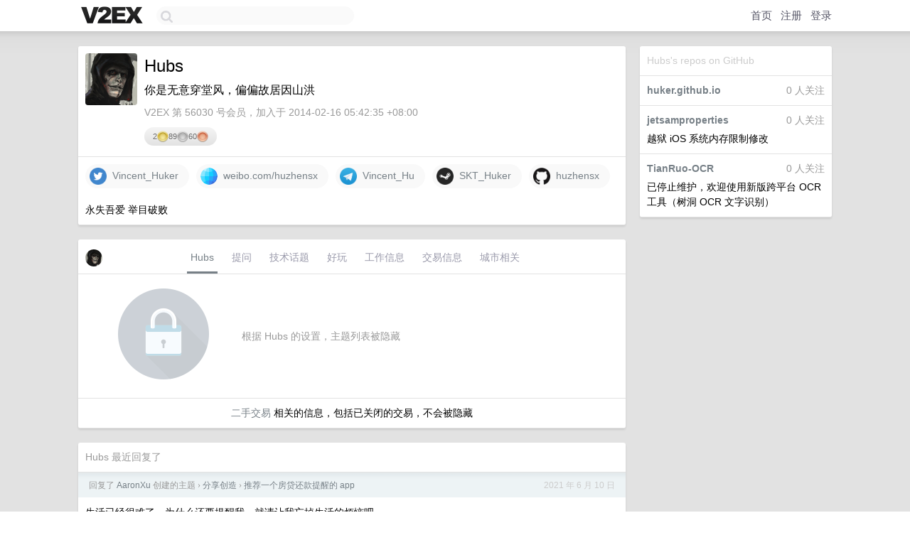

--- FILE ---
content_type: text/html; charset=UTF-8
request_url: https://www.v2ex.com/member/Hubs
body_size: 5732
content:
<!DOCTYPE html>
<html lang="zh-CN">
<head>
    <meta name="Content-Type" content="text/html;charset=utf-8">
    <meta name="Referrer" content="unsafe-url">
    <meta content="True" name="HandheldFriendly">
    
    <meta name="theme-color" content="#ffffff">
    
    
    <meta name="apple-mobile-web-app-capable" content="yes" />
<meta name="mobile-web-app-capable" content="yes" />
<meta name="detectify-verification" content="d0264f228155c7a1f72c3d91c17ce8fb" />
<meta name="p:domain_verify" content="b87e3b55b409494aab88c1610b05a5f0"/>
<meta name="alexaVerifyID" content="OFc8dmwZo7ttU4UCnDh1rKDtLlY" />
<meta name="baidu-site-verification" content="D00WizvYyr" />
<meta name="msvalidate.01" content="D9B08FEA08E3DA402BF07ABAB61D77DE" />
<meta property="wb:webmaster" content="f2f4cb229bda06a4" />
<meta name="google-site-verification" content="LM_cJR94XJIqcYJeOCscGVMWdaRUvmyz6cVOqkFplaU" />
<meta name="wwads-cn-verify" content="c8ffe9a587b126f152ed3d89a146b445" />
<script type="text/javascript" src="https://cdn.wwads.cn/js/makemoney.js" async></script>
<script async src="https://pagead2.googlesyndication.com/pagead/js/adsbygoogle.js?client=ca-pub-5060390720525238"
     crossorigin="anonymous"></script>
    
    <title>V2EX › Hubs</title>
    <link rel="dns-prefetch" href="https://static.v2ex.com/" />
<link rel="dns-prefetch" href="https://cdn.v2ex.com/" />
<link rel="dns-prefetch" href="https://i.v2ex.co/" />
<link rel="dns-prefetch" href="https://www.google-analytics.com/" />    
    <style>
        body {
            min-width: 820px;
            font-family: "Helvetica Neue", "Luxi Sans", "Segoe UI", "Hiragino Sans GB", "Microsoft Yahei", sans-serif, "Apple Logo";
        }
    </style>
    <link rel="stylesheet" type="text/css" media="screen" href="/assets/c5cbeb747d47558e3043308a6db51d2046fbbcae-combo.css?t=1769061000">
    
    <script>
        const SITE_NIGHT = 0;
    </script>
    <link rel="stylesheet" href="/static/css/vendor/tomorrow.css?v=3c006808236080a5d98ba4e64b8f323f" type="text/css">
    
    <link rel="icon" sizes="192x192" href="/static/icon-192.png">
    <link rel="apple-touch-icon" sizes="180x180" href="/static/apple-touch-icon-180.png?v=91e795b8b5d9e2cbf2d886c3d4b7d63c">
    
    <link rel="shortcut icon" href="https://cdn.v2ex.com/avatar/2f28/2a08/56030_large.png?m=1699536774" type="image/png">
    
    
    <link rel="manifest" href="/manifest.webmanifest">
    <script>
        const LANG = 'zhcn';
        const FEATURES = ['search', 'favorite-nodes-sort'];
    </script>
    <script src="/assets/e018fd2b900d7499242ac6e8286c94e0e0cc8e0d-combo.js?t=1769061000" defer></script>
    <meta name="description" content="Hubs&#39;s profile on V2EX">
    
    <link rel="alternate" type="application/atom+xml" href="/feed/member/hubs.xml">
    
    
    <link rel="canonical" href="https://www.v2ex.com/member/Hubs">
    
    

<script>
	document.addEventListener("DOMContentLoaded", function(event) {
		protectTraffic();

        tippy('[title]', {
        placement: 'bottom',
        arrow: true,
        arrowTransform: 'translateY(-2px)'
        });

        

        const topicLinks = document.getElementsByClassName('topic-link');
const moreLinks = document.getElementsByClassName('count_livid');
const orangeLinks = document.getElementsByClassName('count_orange');
// merge non-duplicate arrays
const links = Array.from(new Set([...topicLinks, ...moreLinks, ...orangeLinks]));
for (link in links) {
    let aLink = links[link];
    if (aLink === undefined) {
        continue;
    }
    if (!aLink.hasAttribute || !aLink.hasAttribute('href')) {
        continue;
    }
    let href = aLink.getAttribute('href');
    if (href && href.startsWith('/t/')) {
        // href is something like "/t/1234#reply567"
        const topicID = href.split('/')[2].split('#')[0];
        const key = "tp" + topicID;
        const value = lscache.get(key);
        if (value) {
            const anchor = href.split('#')[1];
            const newHref = "/t/" + topicID + "?p=" + value + "#" + anchor;
            aLink.setAttribute('href', newHref);
            console.log("Set p for topic " + topicID + " to " + value + ": " + newHref);
        }
    }
}
	});
</script>
<script type="text/javascript">
function format(tpl) {
    var index = 1, items = arguments;
    return (tpl || '').replace(/{(\w*)}/g, function(match, p1) {
        return items[index++] || p1 || match;
    });
}
function loadCSS(url, callback) {
    return $('<link type="text/css" rel="stylesheet"/>')
        .attr({ href: url })
        .on('load', callback)
        .appendTo(document.head);
}
function lazyGist(element) {
    var $btn = $(element);
    var $self = $(element).parent();
    var $link = $self.find('a');
    $btn.prop('disabled', 'disabled').text('Loading...');
    $.getJSON(format('{}.json?callback=?', $link.prop('href').replace($link.prop('hash'), '')))
        .done(function(data) {
            loadCSS(data.stylesheet, function() {
                $self.replaceWith(data.div);
                $('.gist .gist-file .gist-meta a').filter(function() { return this.href === $link.prop('href'); }).parents('.gist-file').siblings().remove();
            });
        })
        .fail(function() { $self.replaceWith($('<a>').attr('href', url).text(url)); });
}
</script>

    
</head>
<body>
    


    
    <div id="Top">
        <div class="content">
            <div class="site-nav">
                <a href="/" name="top" title="way to explore"><div id="Logo"></div></a>
                <div id="search-container">
                    <input id="search" type="text" maxlength="128" autocomplete="off" tabindex="1">
                    <div id="search-result" class="box"></div>
                </div>
                <div class="tools" >
                
                    <a href="/" class="top">首页</a>
                    <a href="/signup" class="top">注册</a>
                    <a href="/signin" class="top">登录</a>
                
                </div>
            </div>
        </div>
    </div>
    
    <div id="Wrapper">
        <div class="content">
            
            <div id="Leftbar"></div>
            <div id="Rightbar">
                <div class="sep20"></div>
                










<div class="box">
    <div class="cell fade f10">Hubs's repos on GitHub</div>
    
    <div class="cell"><div class="fr"><span class="gray f10">0 人关注</span></div>
        <strong><a href="https://github.com/huzhensx/huker.github.io" target="_blank">huker.github.io</a></strong>
        
    </div>
    
    <div class="cell"><div class="fr"><span class="gray f10">0 人关注</span></div>
        <strong><a href="https://github.com/huzhensx/jetsamproperties" target="_blank">jetsamproperties</a></strong>
        
        <div class="sep5"></div>
        越狱 iOS 系统内存限制修改
        
    </div>
    
    <div class="cell"><div class="fr"><span class="gray f10">0 人关注</span></div>
        <strong><a href="https://github.com/huzhensx/TianRuo-OCR" target="_blank">TianRuo-OCR</a></strong>
        
        <div class="sep5"></div>
        已停止维护，欢迎使用新版跨平台 OCR 工具（树洞 OCR 文字识别）
        
    </div>
    
</div>


            </div>
            <div id="Main">
                <div class="sep20"></div>
                
<div class="box">
    <div class="cell">
    <table cellpadding="0" cellspacing="0" border="0" width="100%">
        <tr>
            <td width="73" valign="top" align="center"><img src="https://cdn.v2ex.com/avatar/2f28/2a08/56030_large.png?m=1699536774" class="avatar" border="0" align="default" alt="Hubs" data-uid="56030" /><div class="sep10"></div></td>
            <td width="10"></td>
            <td width="auto" valign="top" align="left">
                <div class="fr">
                
                
                </div>
                <h1 style="margin-bottom: 5px;">Hubs</h1>
                
                <span class="bigger">你是无意穿堂风，偏偏故居因山洪</span>
                
                <div class="sep10"></div>
                <span class="gray">V2EX 第 56030 号会员，加入于 2014-02-16 05:42:35 +08:00
                
                
                </span>
                <div class="sep10"></div><div class="balance_area" style="">2 <img src="/static/img/gold@2x.png" height="16" alt="G" border="0" /> 89 <img src="/static/img/silver@2x.png" height="16" alt="S" border="0" /> 60 <img src="/static/img/bronze@2x.png" height="16" alt="B" border="0" /></div>
            </td>
        </tr>
    </table>
    <div class="sep5"></div>
</div>
    
    
    
    <div class="widgets">
                <a href="https://x.com/Vincent_Huker" class="social_label" target="_blank" rel="nofollow noopener noreferrer"><img src="/static/img/social_twitter.png" width="24" alt="Twitter" align="absmiddle" /> &nbsp;Vincent_Huker</a>
        <a href="http://weibo.com/huzhensx" class="social_label" target="_blank" rel="nofollow noopener noreferrer"><img src="/static/img/social_globe.png" style="border-radius: 24px;" width="24" alt="Website" align="absmiddle" /> &nbsp;weibo.com/huzhensx</a>
        
        
        
        
        
        
        
        <a href="https://telegram.me/Vincent_Hu" class="social_label" target="_blank" rel="nofollow noopener noreferrer"><img src="/static/img/social_telegram.png" width="24" alt="Telegram" align="absmiddle" /> &nbsp;Vincent_Hu</a>
        
        
        
        <a href="http://steamcommunity.com/id/SKT_Huker" class="social_label" target="_blank" rel="nofollow noopener noreferrer"><img src="/static/img/social_steam.png" width="24" alt="Steam" align="absmiddle" /> &nbsp;SKT_Huker</a>
        
        
        <a href="https://github.com/huzhensx" class="social_label" target="_blank" rel="nofollow noopener noreferrer"><img src="/static/img/social_github.png" width="24" alt="GitHub" align="absmiddle" /> &nbsp;huzhensx</a>
        
    </div>
    
    
    <div class="cell">
        永失吾爱 举目破败
    </div>
    
    
    
</div>
<div class="sep20"></div>
<div class="box">
    <div class="cell_tabs flex-one-row">
        <div>
        <img src="https://cdn.v2ex.com/avatar/2f28/2a08/56030_normal.png?m=1699536774" width="24" style="border-radius: 24px; margin-top: -2px;" border="0" />
        </div>
        <div style="flex: 1;"><a href="/member/hubs" class="cell_tab_current">Hubs</a><a href="/member/hubs/qna" class="cell_tab">提问</a><a href="/member/hubs/tech" class="cell_tab">技术话题</a><a href="/member/hubs/play" class="cell_tab">好玩</a><a href="/member/hubs/jobs" class="cell_tab">工作信息</a><a href="/member/hubs/deals" class="cell_tab">交易信息</a><a href="/member/hubs/city" class="cell_tab">城市相关</a></div>
    </div>
    
        <div class="cell"><table cellpadding="0" cellspacing="10" border="0" width="100%">
<tr>
    <td width="200" align="center"><img src="/static/img/lock256.png?v=da07111efcc2b37923142c85bc6a82f6" border="0" width="128" /></td>
    <td width="auto" align="left" class="topic_content"><span class="gray">根据 Hubs 的设置，主题列表被隐藏</span></td>
</tr>
</table></div>
        <div class="cell" style="text-align: center;"><a href="/member/Hubs/deals">二手交易</a> 相关的信息，包括已关闭的交易，不会被隐藏</div>
    
</div>
<div class="sep20"></div>
<div class="box">
    <div class="cell"><span class="gray">Hubs 最近回复了</span></div>
    
    
    
    
    
    
    
    
    <div class="dock_area">
        <table cellpadding="0" cellspacing="0" border="0" width="100%">
            <tr>
                <td style="padding: 10px 15px 8px 15px; font-size: 12px; text-align: left;"><div class="fr"><span class="fade" title="2021-06-10 12:10:17 +08:00">2021 年 6 月 10 日</span> </div><span class="gray">回复了 <a href="/member/AaronXu">AaronXu</a> 创建的主题 <span class="chevron">›</span> <a href="/go/create">分享创造</a> <span class="chevron">›</span> <a href="/t/781863#reply29">推荐一个房贷还款提醒的 app</a></span></td>
            </tr>
        </table>
    </div>
    <div class="inner">
        <div class="reply_content">生活已经很难了，为什么还要提醒我，就请让我忘掉生活的烦恼吧</div>
    </div>
    
    
    
    <div class="dock_area">
        <table cellpadding="0" cellspacing="0" border="0" width="100%">
            <tr>
                <td style="padding: 10px 15px 8px 15px; font-size: 12px; text-align: left;"><div class="fr"><span class="fade" title="2021-06-04 12:00:30 +08:00">2021 年 6 月 4 日</span> </div><span class="gray">回复了 <a href="/member/xutao881">xutao881</a> 创建的主题 <span class="chevron">›</span> <a href="/go/fit">健康</a> <span class="chevron">›</span> <a href="/t/781306#reply41">戴 airpods pro 时间长了外耳很容易发炎</a></span></td>
            </tr>
        </table>
    </div>
    <div class="inner">
        <div class="reply_content">@<a href="/member/feiqiu">feiqiu</a> #2 什么喷雾和滴液？</div>
    </div>
    
    
    
    
    
    <div class="dock_area">
        <table cellpadding="0" cellspacing="0" border="0" width="100%">
            <tr>
                <td style="padding: 10px 15px 8px 15px; font-size: 12px; text-align: left;"><div class="fr"><span class="fade" title="2021-06-01 15:18:00 +08:00">2021 年 6 月 1 日</span> </div><span class="gray">回复了 <a href="/member/kitthsu">kitthsu</a> 创建的主题 <span class="chevron">›</span> <a href="/go/create">分享创造</a> <span class="chevron">›</span> <a href="/t/780231#reply5">Chrome 插件修改 GitHub 的样式</a></span></td>
            </tr>
        </table>
    </div>
    <div class="inner">
        <div class="reply_content">有没有给 star 过的项目做备注的扩展插件？</div>
    </div>
    
    
    
    <div class="dock_area">
        <table cellpadding="0" cellspacing="0" border="0" width="100%">
            <tr>
                <td style="padding: 10px 15px 8px 15px; font-size: 12px; text-align: left;"><div class="fr"><span class="fade" title="2021-05-22 10:23:05 +08:00">2021 年 5 月 22 日</span> </div><span class="gray">回复了 <a href="/member/Biwood">Biwood</a> 创建的主题 <span class="chevron">›</span> <a href="/go/ios">iOS</a> <span class="chevron">›</span> <a href="/t/778490#reply35">iOS 上有什么好用的图片编辑工具？（排除 Adobe 家的产品）</a></span></td>
            </tr>
        </table>
    </div>
    <div class="inner">
        <div class="reply_content">Artstudio Pro 这个就和电脑上 PS 差不多，贼好用</div>
    </div>
    
    
    
    
    
    <div class="dock_area">
        <table cellpadding="0" cellspacing="0" border="0" width="100%">
            <tr>
                <td style="padding: 10px 15px 8px 15px; font-size: 12px; text-align: left;"><div class="fr"><span class="fade" title="2021-02-12 00:55:04 +08:00">2021 年 2 月 12 日</span> </div><span class="gray">回复了 <a href="/member/cnkuner">cnkuner</a> 创建的主题 <span class="chevron">›</span> <a href="/go/qna">问与答</a> <span class="chevron">›</span> <a href="/t/752903#reply105">老爸每个月斗地主花 300 多，咋弄？</a></span></td>
            </tr>
        </table>
    </div>
    <div class="cell">
        <div class="reply_content">帮他做个外挂？</div>
    </div>
    
    
    
    <div class="inner"><span class="chevron">»</span> <a href="/member/Hubs/replies">Hubs 创建的更多回复</a></div>
    
</div>

            </div>
            
            
        </div>
        <div class="c"></div>
        <div class="sep20"></div>
    </div>
    <div id="Bottom">
        <div class="content">
            <div class="inner">
                <div class="sep10"></div>
                    <div class="fr">
                        <a href="https://www.digitalocean.com/?refcode=1b51f1a7651d" target="_blank"><div id="DigitalOcean"></div></a>
                    </div>
                    <strong><a href="/about" class="dark" target="_self">关于</a> &nbsp; <span class="snow">·</span> &nbsp; <a href="/help" class="dark" target="_self">帮助文档</a> &nbsp; <span class="snow">·</span> &nbsp; <a href="/pro/about" class="dark" target="_self">自助推广系统</a> &nbsp; <span class="snow">·</span> &nbsp; <a href="https://blog.v2ex.com/" class="dark" target="_blank">博客</a> &nbsp; <span class="snow">·</span> &nbsp; <a href="/help/api" class="dark" target="_self">API</a> &nbsp; <span class="snow">·</span> &nbsp; <a href="/faq" class="dark" target="_self">FAQ</a> &nbsp; <span class="snow">·</span> &nbsp; <a href="/solana" class="dark" target="_self">Solana</a> &nbsp; <span class="snow">·</span> &nbsp; 5336 人在线</strong> &nbsp; <span class="fade">最高记录 6679</span> &nbsp; <span class="snow">·</span> &nbsp; <a href="/select/language" class="f11"><img src="/static/img/language.png?v=6a5cfa731dc71a3769f6daace6784739" width="16" align="absmiddle" id="ico-select-language" /> &nbsp; Select Language</a>
                    <div class="sep20"></div>
                    创意工作者们的社区
                    <div class="sep5"></div>
                    World is powered by solitude
                    <div class="sep20"></div>
                    <span class="small fade">VERSION: 3.9.8.5 · 16ms · <a href="/worldclock#utc">UTC 05:54</a> · <a href="/worldclock#pvg">PVG 13:54</a> · <a href="/worldclock#lax">LAX 21:54</a> · <a href="/worldclock#jfk">JFK 00:54</a><br />♥ Do have faith in what you're doing.</span>
                <div class="sep10"></div>
            </div>
        </div>
    </div>

    

    

    
    <script src="/b/i/KcsASocH96-G6cdoc0fSvVUOZtSXWI6XZqIEy25ov0kEtGbzTapsLQ-XTDxoYhb7qYrQctEe8MuX-zDgWTB9YlgrbY2BmlSFgqS-Q1a3KP6c-HMtjYJLgIEufKluZc9PeXvxkk_a638Tr9yGqFaLTfUpDc_XCcZuKxCCaDOJU_o="></script>
    

    
    <script>
      (function(i,s,o,g,r,a,m){i['GoogleAnalyticsObject']=r;i[r]=i[r]||function(){
      (i[r].q=i[r].q||[]).push(arguments)},i[r].l=1*new Date();a=s.createElement(o),
      m=s.getElementsByTagName(o)[0];a.async=1;a.src=g;m.parentNode.insertBefore(a,m)
      })(window,document,'script','//www.google-analytics.com/analytics.js','ga');

      ga('create', 'UA-11940834-2', 'v2ex.com');
      ga('send', 'pageview');
      
ga('send', 'event', 'Member', 'profile', 'Hubs');


    </script>
    

    
<button class="scroll-top" data-scroll="up" type="button"><span>❯<span></button>
</body>
</html>

--- FILE ---
content_type: text/html; charset=utf-8
request_url: https://www.google.com/recaptcha/api2/aframe
body_size: 265
content:
<!DOCTYPE HTML><html><head><meta http-equiv="content-type" content="text/html; charset=UTF-8"></head><body><script nonce="VTorbaAIGbsfdQDg1Qol0A">/** Anti-fraud and anti-abuse applications only. See google.com/recaptcha */ try{var clients={'sodar':'https://pagead2.googlesyndication.com/pagead/sodar?'};window.addEventListener("message",function(a){try{if(a.source===window.parent){var b=JSON.parse(a.data);var c=clients[b['id']];if(c){var d=document.createElement('img');d.src=c+b['params']+'&rc='+(localStorage.getItem("rc::a")?sessionStorage.getItem("rc::b"):"");window.document.body.appendChild(d);sessionStorage.setItem("rc::e",parseInt(sessionStorage.getItem("rc::e")||0)+1);localStorage.setItem("rc::h",'1769061295305');}}}catch(b){}});window.parent.postMessage("_grecaptcha_ready", "*");}catch(b){}</script></body></html>